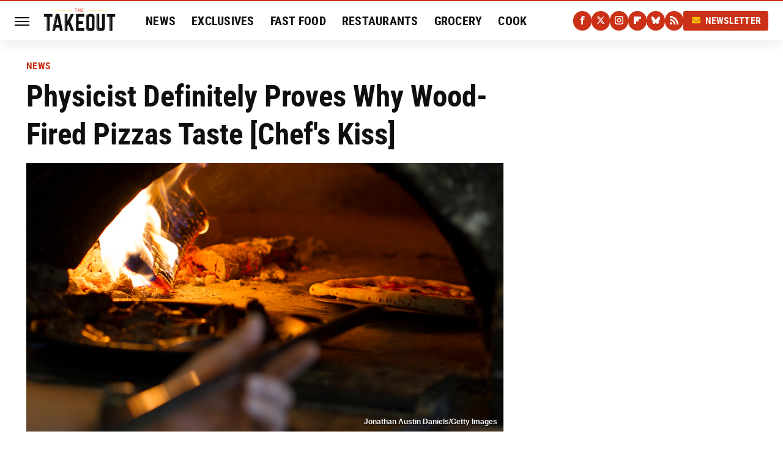

--- FILE ---
content_type: image/svg+xml
request_url: https://www.thetakeout.com/img/the-takeout-logo-black.svg
body_size: 1981
content:
<?xml version="1.0" encoding="UTF-8"?><svg id="a" xmlns="http://www.w3.org/2000/svg" viewBox="0 0 501.35 155.87"><defs><style>.g{fill:#fbc000;}.g,.h,.i,.j{stroke-width:0px;}.g,.i{fill-rule:evenodd;}.h{fill:#0f0f0f;}.i{fill:#e5371a;}.j{fill:#fff;}</style></defs><g id="b"><path id="c" class="h" d="M56.15,37.03H2.34c-1.44,0-2.34.86-2.34,2.3v14.38c0,1.44.86,2.3,2.34,2.3h16.97v93.79c0,1.58.86,2.3,2.34,2.3h15.21c1.62,0,2.34-.72,2.34-2.3V56.01h16.97c1.58,0,2.34-.86,2.34-2.3v-14.38c0-1.44-.72-2.3-2.34-2.3ZM93.35,62.19l3.59,19.7,5.64,30.52h-18.48l9.24-50.22ZM129.88,149.65l-23.51-108.56-.47-2.05c-.29-1.44-1.15-2.01-2.44-2.01h-20.06c-1.29,0-2.16.58-2.44,2.01l-23.98,110.61c-.43,1.55.29,2.41,1.87,2.41h15.46c1.29,0,2.01-.72,2.3-2.01l3.92-20.99h25.7l.75,4.1,3.27,16.9c.29,1.33,1.01,2.05,2.3,2.05h15.28c1.73,0,2.34-.9,2.05-2.44ZM207.52,148.78l-26.38-58.13,24.44-49.57.32-.61c1.01-2.01.14-3.45-2.05-3.45h-15.28c-1.58,0-2.62.72-3.34,2.16l-15.89,32.06-6.54,13.23v-44.57c0-1.87-1.04-2.88-2.91-2.88h-14.02c-1.91,0-2.91,1.01-2.91,2.88v109.28c0,1.91,1.01,2.88,2.91,2.88h13.98c1.91,0,2.91-.97,2.91-2.88v-31.78l5.39-10.17,3.92,9.06,14.41,33.65c.58,1.44,1.62,2.16,3.34,2.16h15.46c2.34,0,3.2-1.44,2.16-3.31,0,0,.07,0,.07,0ZM277.01,37.03h-53.88c-1.33,0-2.19.86-2.19,2.3v110.46c0,1.44.86,2.3,2.19,2.3h53.92c1.8,0,2.34-.86,2.34-2.3v-14.38c0-1.58-.58-2.3-2.34-2.3h-36.56v-29.05h27.97c1.47,0,2.34-.9,2.34-2.48v-14.23c0-1.58-.86-2.44-2.34-2.44h-27.97v-28.76h36.59c1.8,0,2.34-.97,2.34-2.41v-14.38c0-1.44-.58-2.34-2.34-2.34h-.07ZM317.7,133.54c-3.81,0-5.86-1.87-5.86-5.75V61.33c0-3.74,2.08-5.75,5.9-5.75h8.48c3.16,0,5.14,1.44,5.68,4.06.11.54.18,1.08.18,1.69v66.47c0,3.88-2.05,5.75-5.86,5.75,0,0-8.52,0-8.52,0ZM345.7,42.53c-3.52-3.59-8.88-5.5-15.82-5.5h-16.43c-13.73,0-21.06,7.19-21.06,20.74v73.62c0,10.07,4.06,16.61,11.79,19.3,2.7.93,5.75,1.44,9.27,1.44h16.39c13.77,0,21.06-7.19,21.06-20.71V57.73c0-6.61-1.76-11.72-5.18-15.21h-.07.04ZM419.46,37.03h-13.44c-1.59,0-2.88,1.29-2.88,2.88h0v87.46c0,3.88-2.08,5.75-5.86,5.75h-7.55c-3.85,0-5.86-1.87-5.86-5.75V39.9c0-1.59-1.29-2.88-2.88-2.88-.01,0-.02,0-.04,0h-14.02c-1.61-.02-2.93,1.27-2.95,2.88h0v91.45c0,10.07,4.03,16.64,11.75,19.34,2.66.93,5.75,1.44,9.27,1.44h16.39c13.73,0,21.06-7.19,21.06-20.71V39.97c0-1.59-1.29-2.88-2.87-2.88-.02,0-.05,0-.07,0,0,0-.07-.07-.07-.07ZM491.61,37.1h-53.81c-1.44,0-2.34.86-2.34,2.3v14.38c0,1.44.86,2.3,2.34,2.3h16.97v93.71c0,1.58.86,2.3,2.34,2.3h15.21c1.62,0,2.34-.72,2.34-2.3V56.01h16.97c1.62,0,2.34-.86,2.34-2.3v-14.38c0-1.44-.72-2.3-2.34-2.3v.07Z"/><path id="d" class="j" d="M147.49,146.81c-.43,0-.79-.32-.79-.72V41.48c0-.36.36-.68.79-.68.47,0,.83.32.83.72v104.61c0,.36-.36.68-.83.68M225.42,146.81c-.4,0-.72-.32-.72-.72h0V47.7s-.22-2.41,1.62-4.35c1.55-1.65,4.06-2.52,7.44-2.52.36,0,.72.36.72.72s-.32.68-.72.68c-2.95,0-5.1.68-6.36,2.01-1.4,1.55-1.22,3.38-1.19,3.38v98.53c0,.36-.36.72-.72.72M459.69,146.88c-.43,0-.79-.36-.79-.72V61.11c0-.36.36-.68.79-.68.47,0,.83.32.83.72v85.01c0,.36-.36.68-.83.68M62.94,146.84h-.14c-.37-.07-.61-.43-.55-.8,0,0,0-.02,0-.03.22-.93,20.06-93.86,20.89-98.13.04-.07,1.44-6.97,9.31-7.01.36.04.72.32.72.72,0,.36-.36.65-.72.65h-.11c-3.71-.25-7.04,2.26-7.84,5.9-.83,4.31-20.67,97.24-20.85,98.17-.08.33-.38.55-.72.54M24.08,148.46c-.47,0-.83-.29-.83-.68V61.11c0-.4.36-.72.83-.72.43,0,.79.32.79.72v86.63c0,.36-.36.72-.79.72M4.53,50.58c-.43,0-.83-.32-.83-.72v-8.38c0-.4.36-.72.83-.72s.79.32.79.72v8.34c0,.36-.36.68-.79.68M441.82,50.51c-.43,0-.79-.32-.79-.72v-8.38c0-.4.36-.72.79-.72.47,0,.83.32.83.72v8.41c0,.36-.36.68-.83.68M312.05,146.66c-4.1,0-8.59-.36-11.79-3.59-2.62-2.73-3.95-6.9-3.95-12.8V57.16c.07-16.25,10.28-16.32,17-16.36h1.83c.36,0,.72.25.72.65,0,.37-.28.68-.65.72h-1.87c-6.58.04-15.64.11-15.67,14.99v73.15c0,5.5,1.19,9.38,3.56,11.86,2.98,3.06,7.48,3.24,11.5,3.24.32,0,.61.29.61.65s-.29.72-.65.72h-.61M386.07,146.77c-4.31,0-9.06-.43-12.4-3.7-2.77-2.7-4.13-6.87-4.17-12.76V41.52c.09-.39.47-.63.86-.54.27.06.48.27.54.54v88.82c0,5.54,1.22,9.38,3.74,11.83,3.16,3.06,7.91,3.24,12.08,3.24.36,0,.72.32.72.68s-.36.65-.72.65h-.65"/><path id="e" class="i" d="M219.53,3.77h-4.24c-.32,0-.54-.25-.54-.58V.61C214.75.25,214.96,0,215.29,0h12.11c.36,0,.54.29.54.61v2.59c0,.32-.22.58-.5.58h-4.21v17.79c0,.32-.25.61-.54.61h-2.59c-.25,0-.54-.25-.54-.58V3.77s-.04,0-.04,0ZM236.13.61c0-.36.25-.61.54-.61h2.59c.32,0,.54.29.54.61v8.38h9.13V.61C248.93.25,249.18,0,249.47,0h2.59c.29,0,.54.29.54.61v20.92c0,.29-.25.58-.54.58h-2.55c-.29,0-.54-.25-.54-.58v-8.74h-9.13v8.77c0,.32-.22.58-.5.58h-2.59c-.29,0-.54-.25-.54-.58V.61s-.07,0-.07,0ZM260.83.61c0-.36.22-.61.54-.61h12.04c.36,0,.58.29.58.61v2.59c0,.32-.25.58-.58.58h-8.74v5.21h7.3c.29,0,.58.29.58.61v2.66c0,.36-.29.61-.58.61h-7.3v5.54h8.74c.36,0,.58.29.58.61v2.55c0,.32-.22.61-.54.61h-12.04c-.32,0-.58-.26-.58-.58h0V.61Z"/><path id="f" class="g" d="M196.23,12.05H48.82c-.36,0-.68-.69-.68-1.55s.29-1.55.68-1.55h147.42c.36,0,.72.69.72,1.55s-.29,1.55-.68,1.55M443.69,12.05h-147.49c-.36,0-.65-.69-.65-1.55s.32-1.55.72-1.55h147.38c.36,0,.65.69.65,1.55s-.29,1.55-.65,1.55"/></g></svg>